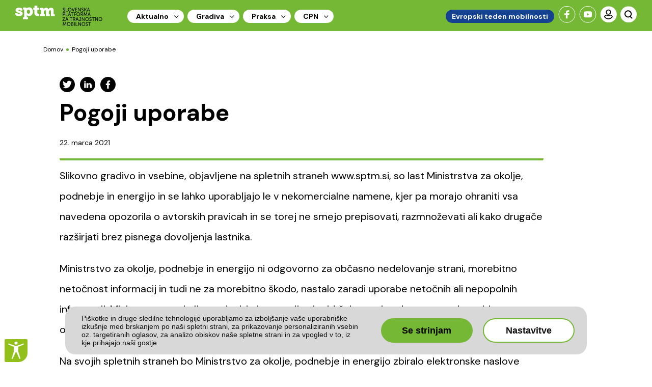

--- FILE ---
content_type: text/html; charset=UTF-8
request_url: https://www.sptm.si/pogoji-uporabe
body_size: 5778
content:
<!DOCTYPE html>
<html class="no-js" lang="sl">

<head prefix="og: http://ogp.me/ns#">
    <meta charset="utf-8">
    <meta http-equiv="X-UA-Compatible" content="IE=edge">
    <meta name="viewport" content="width=device-width, initial-scale=1, shrink-to-fit=no">
    <meta name="dcterms.rights" content="All rights reserved © sptm">
    <meta name="dcterms.dateCopyrighted" content="2021">
    
    <link rel="icon" href="/application/themes/mzi/images/icn/favicon.ico?v=1.1">
    <link rel="icon" href="/application/themes/mzi/images/icn/apple-touch-icon.png?v=1.1">
    <link rel="sitemap" type="application/xml" title="Sitemap" href="/sitemap.xml">
    <link rel="preconnect" href="https://fonts.gstatic.com">
    
<title>Pogoji uporabe</title>

<meta http-equiv="content-type" content="text/html; charset=UTF-8"/>
<meta name="generator" content="concrete5 - 8.5.4"/>
<link rel="canonical" href="https://www.sptm.si/pogoji-uporabe?q=%2Fpogoji-uporabe">
<script type="text/javascript">
    var CCM_DISPATCHER_FILENAME = "/index.php";
    var CCM_CID = 427;
    var CCM_EDIT_MODE = false;
    var CCM_ARRANGE_MODE = false;
    var CCM_IMAGE_PATH = "/concrete/images";
    var CCM_TOOLS_PATH = "/index.php/tools/required";
    var CCM_APPLICATION_URL = "https://www.sptm.si";
    var CCM_REL = "";
    var CCM_ACTIVE_LOCALE = "sl_SI";
</script>

<meta property="og:title" content="Pogoji uporabe">
<meta property="og:description" content="">
<meta property="og:type" content="website">
<meta property="og:url" content="https://www.sptm.si/pogoji-uporabe">
<meta property="og:site_name" content="Slovenska platforma za trajnostno mobilnost">
<meta name="twitter:card" content="summary">
<meta name="twitter:title" content="Pogoji uporabe">
<meta name="twitter:description" content="">
<meta property="og:locale" content="sl_SI">
<meta property="og:updated_time" content="2023-03-20T09:39:45+01:00">
<link href="/concrete/css/font-awesome.css?ccm_nocache=d846f33d9148b37e63b22ff9a7339155be77a7f9" rel="stylesheet" type="text/css" media="all">
<script type="text/javascript" src="/concrete/js/jquery.js?ccm_nocache=d846f33d9148b37e63b22ff9a7339155be77a7f9"></script>
<link href="/application/files/cache/css/a43ea673bcd21fb2dc11b295620d932791fb6650.css?ccm_nocache=d846f33d9148b37e63b22ff9a7339155be77a7f9" rel="stylesheet" type="text/css" media="all" data-source="/packages/login_block/blocks/login_block/view.css?ccm_nocache=f7ca6a21d278eb5ce64611aadbdb77ef1511d3dd">
<!-- Google Tag Manager -->

<script>(function(w,d,s,l,i){w[l]=w[l]||[];w[l].push({'gtm.start':

new Date().getTime(),event:'gtm.js'});var f=d.getElementsByTagName(s)[0],

j=d.createElement(s),dl=l!='dataLayer'?'&l='+l:'';j.async=true;j.src=

'https://www.googletagmanager.com/gtm.js?id='+i+dl;f.parentNode.insertBefore(j,f);

})(window,document,'script','dataLayer','GTM-WJ8DDDD');</script>

<!-- End Google Tag Manager -->    <link href="https://fonts.googleapis.com/css2?family=DM+Sans:wght@400;500;700&display=swap" rel="stylesheet">
    <link rel="stylesheet" href="/application/themes/mzi/css/swiper-bundle.min.css" />
    <link rel="stylesheet" href="/application/themes/mzi/css/sass/styles.css?v=1768549555" />
    <link rel="stylesheet" href="/application/themes/mzi/css/bike-loader.css" />
    <link rel="stylesheet" href="/application/themes/mzi/css/lightbox.css" />
    <link rel="stylesheet" href="/application/themes/mzi/css/acctoolbat.min.css" />
    <link rel="stylesheet" href="/application/themes/mzi/css/mzi.css?v=1768549555" />
    <link rel="stylesheet" href="/application/themes/mzi/css/jquery-jvectormap-2.0.5.css" />
    <link rel="stylesheet" media="print" href="/application/themes/mzi/css/print.css">
    <link rel="stylesheet" media="print" href="/application/themes/mzi/css/css_fixes.css">
</head>

<body class=" default ">

    <div class="ccm-page ccm-page-id-427 page-type-page page-template-default page page-level- main">
<header class="page_header">
    <div class="container">
        <!-- Main navigation -->
        <div class="menu-container">
            <div id="sticky_trigger"></div>
            <div class="menu">
                <div class="logo">
                                        <a href="https://www.sptm.si/" title="Domov">
                        <img class="black" src="/application/themes/mzi/images/sptm_logo.svg" alt="sptm logo">
                        <img class="white" src="/application/themes/mzi/images/sptm_logo_white.svg" alt="sptm logo">
                        <img class="print" src="/application/themes/mzi/images/sptm_logo_print.jpg" alt="sptm logo">
                    </a>
                                    </div>
                <div class="cst-search">
                                        <a target="_blank" href="https://www.facebook.com/EvropskitedenmobilnostiMZI">
                        <img src="/application/themes/mzi/images/icn/fb.svg" alt="facebook">
                    </a>
                                                            <a target="_blank" href="https://www.youtube.com/channel/UCglgmd5ljQ_R_T16nj5Vvfg">
                        <img src="/application/themes/mzi/images/icn/yt.svg" alt="youtube">
                    </a>
                                        <a href="#" id="user-popup-link">
                        <img src="/application/themes/mzi/images/icn/user.svg" alt="user">
                    </a>
                    <a href="#" id="search-popup-link">
                        <img src="/application/themes/mzi/images/icn/search.svg">
                    </a>
                                    </div>
                
                

    <ul class="top"><li class=" menu-dropdown-icon "><a href="https://www.sptm.si/aktualno" target="_self" class="">Aktualno</a><ul class="normal-sub"><li><a href="https://www.sptm.si/aktualno/novice" target="_self" class="">Novice</a></li><li><a href="https://www.sptm.si/aktualno/dogodki" target="_self" class="">Dogodki</a></li><li><a href="https://www.sptm.si/aktualno/novicniki" target="_self" class="">Novičniki</a></li><li><a href="https://www.sptm.si/aktualno/forum" target="_self" class="">Forum</a></li><li><a href="https://www.sptm.si/o-nas/prilo%C5%BEnosti" target="_self" class="">Priložnosti</a></li><li><a href="https://www.sptm.si/aktualno/o-nas" target="_self" class="">O nas</a></li></ul></li><li class=" menu-dropdown-icon "><a href="https://www.sptm.si/gradiva" target="_self" class="">Gradiva</a><ul class="normal-sub"><li><a href="https://www.sptm.si/gradiva/zakonodaja-predpisi" target="_self" class="">Zakonodaja in predpisi</a></li><li><a href="https://www.sptm.si/gradiva/smernice" target="_self" class="">Smernice</a></li><li><a href="https://www.sptm.si/gradiva/celostne-prometne-strategije" target="_self" class="">Celostne Prometne Strategije</a></li><li><a href="https://www.sptm.si/gradiva/prirocniki" target="_self" class="">Priročniki</a></li><li><a href="https://www.sptm.si/gradiva/izobrazevanja" target="_self" class="">Knjižnica znanja</a></li><li><a href="https://www.sptm.si/gradiva/komunikacijska-gradiva" target="_self" class="">Komunikacijska gradiva</a></li></ul></li><li class=" menu-dropdown-icon "><a href="https://www.sptm.si/praksa" target="_self" class="">Praksa</a><ul class="normal-sub"><li><a href="https://www.sptm.si/praksa/projekti" target="_self" class="">Projekti</a></li><li><a href="https://www.sptm.si/praksa/dobre_prakse" target="_self" class="">Dobre prakse</a></li><li><a href="https://www.sptm.si/praksa/mobilnostni-nacrti" target="_self" class="">Mobilnostni načrti</a></li><li><a href="https://www.sptm.si/praksa/kolesarjenje" target="_self" class="">Kolesarjenje</a></li><li><a href="https://www.sptm.si/praksa/hoja" target="_self" class="">Hoja</a></li><li><a href="https://www.sptm.si/praksa/jpp" target="_self" class="">Javni potni&scaron;ki promet</a></li><li><a href="https://www.sptm.si/praksa/rcm" target="_self" class="">Regijski centri mobilnosti</a></li><li><a href="https://www.sptm.si/praksa/ocps-kazalniki" target="_self" class="">OCPS kazalniki</a></li><li><a href="https://www.sptm.si/praksa/presoja-cps" target="_self" class="">Presoja CPS</a></li></ul></li><li class=" menu-dropdown-icon "><a href="https://www.sptm.si/cpn" target="_self" class="">CPN</a><ul class="normal-sub"><li><a href="https://www.sptm.si/cpn/splosno-o-cpn" target="_self" class="">Splo&scaron;no o celostnem prometnem načrtovanju</a></li><li><a href="https://www.sptm.si/cpn/kazalniki" target="_self" class="">Kazalniki</a></li><li><a href="https://www.sptm.si/cpn/presoja" target="_self" class="">Presoja</a></li><li><a href="https://www.sptm.si/cpn/dcps" target="_self" class="">Državna celostna prometna strategija</a></li><li><a href="https://www.sptm.si/cpn/rcps" target="_self" class="">Regionalna celostna prometna strategija</a></li><li><a href="https://www.sptm.si/cpn/ocps" target="_self" class="">Občinska celostna prometna strategija</a></li><li><a href="https://www.sptm.si/cpn/numl" target="_self" class="">Načrt upravljanja mestne logistike</a></li><li><a href="https://www.sptm.si/cpn/nipp" target="_self" class="">Načrt izvajanja parkirne politike</a></li><li><a href="https://www.sptm.si/gradiva/evidenca-usposobljenih-certifikati" target="_self" class="">Evidenca usposobljenih oseb</a></li></ul></li><li class="to-etm teden-mobilnosti"><a href="https://www.tedenmobilnosti.si/" class="etm-home">Evropski teden mobilnosti</a></li><div class='contact_mobile_nav'>
            <a href='https://www.tedenmobilnosti.si/' class='etm-home-mobile'>Evropski teden mobilnosti</a>
            <h4>KONTAKT</h4>
            <a class='social-link' href='mailto:info@sptm.si'><img src='/application/themes/mzi/images/icn/envelope.svg'>info@sptm.si</a>
            <a class='social-link' style='display:none;' href='tel:0123456'><img src='/application/themes/mzi/images/icn/phone.svg'>01 234 56</a>
            <h4>SLEDITE NAM NA DRUŽBENIH OMREŽJIH</h4>
            <ol>
                <li><a href='#' target='_blank'><img src='/application/themes/mzi/images/icn/fb.svg' alt='facebook'></a></li>
                <li><a href='#' target='_blank'><img src='/application/themes/mzi/images/icn/yt.svg' alt='youtube'></a></li>
                <li><a href='#' target='_blank'><img src='/application/themes/mzi/images/icn/twitter.svg' alt='twitter'></a></li>
            </ol>
        </div></ul>
                </ul>
            </div>
        </div>
    </div>

    <div class="cst-search-popup" id="cst-search-popup">
        <div class="cst-search-close">
            <i class="fa fa-times" aria-hidden="true"></i>
        </div>
        <div class="cst-search-wrap">
            <h2>Iskalnik</h2>
                        <form role="search" class="cst-search-form" action="https://www.sptm.si/search" method="GET">
                <div class="row">
                    <div class="col-10 cst_padding">
                        <label>
                            <span class="sr-only">Iskanje:</span>
                            <input class="cst-search-field" name="query" placeholder="Vnesite iskalni niz" value="" type="text">
                        </label>
                    </div>
                    <div class="col-2 no_padding">
                        <button type="submit" class="cst-search-submit">
                            <img src="/application/themes/mzi/images/icn/search_2.svg">
                        </button>
                    </div>
                </div>
            </form>
            <h6>Najpogosteje iskano</h6>
            <ul>
                                <li><a href="https://www.sptm.si/search?query=mobilnost">mobilnost</a></li>
                                <li><a href="https://www.sptm.si/search?query=za">za</a></li>
                            </ul>
        </div>
    </div>

        <div class="cst-search-popup" id="user-search-popup">
        <div class="cst-search-close">
            <i class="fa fa-times" aria-hidden="true"></i>
        </div>
        <div class="cst-search-wrap">
            <div class="thumbnail">
                <img class="thumbnail" src="/application/themes/mzi/images/icn/user.svg">
            </div>
            <div class="block-wrapper">
            

    
<div class="login_block_container">
	<!--<h4 class="login_block_title">Login:</h4>-->
	<form method="post" action="https://www.sptm.si/login/authenticate/concrete">
	<div class="form-group">
		<div class="row">
			<div class="col-11 cst_padding" style="text-align:center;">
				<label>
					<input class="cst-search-field" type="text" name="uName" placeholder="E-pošta" value="" />
				</label>
			</div>
		</div>		
	</div>
	<div class="form-group">
		<div class="row">
			<div class="col-11 cst_padding" style="text-align:center;">
				<label>
					<input class="cst-search-field" type="password" name="uPassword" placeholder="Geslo" value=""  />
				</label>
			</div>
		</div>		
	</div>
	<div class="form-group">
		<div class="row">
			<div class="col-11 cst_padding" style="text-align:center;">
				<label class="stay_loged_id" for="uMaintailLogin">
					<input id="uMaintailLogin" type="checkbox" name="uMaintainLogin" value="1">
					Ostani prijavljen za dva tedna
				</label>
			</div>
		</div>
	</div>
		<input type="hidden" name="ccm_token" value="1768549556:153a707427b56eb80fe9fae62d2e1e37" />		<div class="form-group">
			<div class="row">
				<div class="col-11 cst_padding" style="text-align:center;">
					<input id="login-button" type="submit" value="Prijava" />
				</div>
			</div>
		</div>
	</form>
	<div class="form-group">
		<div class="row">
			<div class="col-11 cst_padding" style="text-align:center;margin-top:15px;">
				<a class="cta-secondary" href="/login/concrete/forgot_password">Pozabljeno geslo</a>
				<a class="cta-secondary" href="/register">Registracija</a>
			</div>
		</div>
	</div>
</div>

            </div>
        </div>
    </div>
</header>

<main>
<section class="bredcrumbs">
    <div class="container">
        <div class="row">
            <div class="col">
                

    <ul><li><a href="/">Domov</a></li> <li class="active">Pogoji uporabe</li> </ul>
            </div>
        </div>
    </div>
</section>
<section class="post green">
    <div class="container">
        <div class="row">
            <div class=" custom col-12">
                <div class="page-tags">
                    

    

                </div>
                    <h1>
                                                <div class="share_box">
                            <div class="sharebox" data-url="https://www.sptm.si/pogoji-uporabe" data-title="Deli na Twitter Pogoji uporabe"
                                data-services="twitter"></div>
                            <div class="sharebox" data-url="https://www.sptm.si/pogoji-uporabe" data-title="Deli na LinkedIn Pogoji uporabe"
                                data-services="linkedin"></div>
                            <div class="sharebox" data-url="https://www.sptm.si/pogoji-uporabe" data-title="Deli na Facebook Pogoji uporabe"
                                data-services="facebook"></div>
                        </div>
                                                Pogoji uporabe                                                <p class="date_distance">22. marca 2021</p>
                                                <div class="subtile-desc" style="margin:0px;">
                            
                        </div>
                    </h1>
                <div id="main-content">
                    

    <p>Slikovno gradivo in vsebine, objavljene na spletnih straneh www.sptm.si, so last Ministrstva za okolje, podnebje in energijo in se lahko uporabljajo le v nekomercialne namene, kjer pa morajo ohraniti vsa navedena opozorila o avtorskih pravicah in se torej ne smejo prepisovati, razmnoževati ali kako drugače raz&scaron;irjati brez pisnega dovoljenja lastnika.&nbsp;</p>

<p>Ministrstvo za okolje, podnebje in energijo&nbsp;ni odgovorno za občasno nedelovanje strani, morebitno netočnost informacij in tudi ne za morebitno &scaron;kodo, nastalo zaradi uporabe netočnih ali nepopolnih informacij. Ministrstvo za okolje, podnebje in energijo si pridržuje pravico do sprememb vsebin, objavljenih na svojih spletnih straneh.&nbsp;</p>

<p>Na svojih spletnih straneh bo Ministrstvo za okolje, podnebje in energijo&nbsp;zbiralo elektronske naslove obiskovalcev za namene po&scaron;iljanja enovic. Pri tem se zavezuje, da bo varovala vse osebne podatke v skladu z Zakonom o varstvu osebnih podatkov in jih bo uporabljala le za interno uporabo in jih ne bo posredovala drugim fizičnim in pravnim osebam.</p>

<p>Da bi preprečili nepoobla&scaron;čen dostop do teh podatkov in zagotovili njihovo ustrezno uporabo, bo Ministrstvo za okolje, podnebje in energijo&nbsp;uporabljalo ustrezne tehnične in organizacijske postopke za zavarovanje zbranih podatkov.</p>

                </div>
            </div>
        </div>
    </div>
</section>
	<div class="blue_bars">
		<img src="/application/themes/mzi/images/station.svg">
	</div>
</main>

<footer class="page_footer">
	<div class="custom_container">
		<div class="row">
			<div class="col-12 col-md-4">
				<div class="footer_content footer_content_1">
					

    <h4>SPTM podpirajo</h4>

<p><picture><!--[if IE 9]><video style='display: none;'><![endif]--><source srcset="https://www.sptm.si/application/files/2716/1295/8084/img_care4climate.png" media="(min-width: 900px)"><source srcset="https://www.sptm.si/application/files/2716/1295/8084/img_care4climate.png" media="(min-width: 768px)"><source srcset="https://www.sptm.si/application/files/2716/1295/8084/img_care4climate.png"><!--[if IE 9]></video><![endif]--><img src="https://www.sptm.si/application/files/2716/1295/8084/img_care4climate.png" alt="img_care4climate.png" class="img-fluid"></picture><br />
<picture><!--[if IE 9]><video style='display: none;'><![endif]--><source srcset="/application/files/thumbnails/large/6416/7869/6787/Logo_MOPE_slo_page.jpg" media="(min-width: 900px)"><source srcset="/application/files/thumbnails/medium/6416/7869/6787/Logo_MOPE_slo_page.jpg" media="(min-width: 768px)"><source srcset="/application/files/thumbnails/small/6416/7869/6787/Logo_MOPE_slo_page.jpg"><!--[if IE 9]></video><![endif]--><img src="/application/files/thumbnails/small/6416/7869/6787/Logo_MOPE_slo_page.jpg" alt="Logo_MOPE_slo_page.jpeg" border="0" class="img-fluid" height="114" hspace="0" style="width:334px;height:114px;margin-top:0px;margin-bottom:0px;margin-left:0px;margin-right:0px;border:0px solid black;" vspace="0" width="334"></picture></p>

<p>&nbsp;</p>

<p>&nbsp;</p>

<p>Projekt LIFE IP CARE4CLIMATE (LIFE17 IPC/SI/000007) je integralni projekt, sofinanciran s sredstvi evropskega programa LIFE, sredstvi Sklada za podnebne spremembe in sredstvi partnerjev projekta.</p>

<p>&nbsp;</p>

<p>&nbsp;</p>

<p>Za izražena mnenja in informacije na spletni strani odgovarja samo avtor (ali avtorji) in se zato ne morejo &scaron;teti za uradno stali&scaron;če Evropske komisije.</p>

				</div>
			</div>
			<div class="col-12 col-md-8 green">
				<div class="row">
					<div class="col-12 col-md-7">
						<div class="footer_content footer_content_2">
							

    <h4>Kontakt</h4>

<p>Ministrstvo za okolje, podnebje in energijo<br />
Direktorat za prometno politiko</p>

<p>Langusova 4,<br />
1000 Ljubljana,<br />
Slovenija</p>

<p><a href="mailto:sptm.mope@gov.si" title="mailto:sptm.mope@gov.si">sptm.mope@gov.si</a></p>

<p>&nbsp;</p>

<p><a class="cta" href="https://www.sptm.si/aktualno/o-nas/kontakt">Vsi kontakti</a></p>

                           
						</div>
					</div>
					<div class="col-12 col-md-5 violet">
						<div class="footer_content">
							<h4>Spremljajte nas</h4>
							<div class="social_icons">
															<a href="https://www.facebook.com/EvropskitedenmobilnostiMZI" target="_blank"><img src="/application/themes/mzi/images/icn/fb_2.svg" alt="fb"></a>
																								<a href="https://www.youtube.com/channel/UCglgmd5ljQ_R_T16nj5Vvfg" target="_blank"><img src="/application/themes/mzi/images/icn/yt_2.svg" alt="yt"></a>
															</div>
						</div>
					</div>
				</div>
			</div>
		</div>
	</div>
</footer>

<section class="copyright">
	<div class="custom_container">
		

    <p>@2020 SPTM</p>

<ul>
	<li><a href="https://www.sptm.si/pogoji-uporabe">Pogoji uporabe</a></li>
	<li><a href="https://www.sptm.si/politika-zasebnosti">Politika zasebnosti</a></li>
	<li><a href="#" id="changePreferences">Spremeni nastavitve pi&scaron;kotkov</a></li>
</ul>

			</div>
</section>

</div>
<div id="myModal" class="modal">
	<div class="modal-content">
		<span class="close">&times;</span>
		<p class="content"></p>
		<span class="ok cta-primary">V redu</span>
	</div>
</div>
<div id="page-overlay">
</div>
<div id="page-loader">
	
	<div id="loader-inner">
		<img alt="Loader" title="Loader" src="/application/themes/mzi/images/loading.svg" />
			</div>	
</div>
<noscript>ePrivacy and GPDR Cookie Consent by <a href="https://www.CookieConsent.com/" rel="nofollow noopener">Cookie
        Consent</a></noscript>
<!-- End Cookie Consent by https://www.CookieConsent.com -->
<!-- Google Tag Manager (noscript) -->

<noscript><iframe src="https://www.googletagmanager.com/ns.html?id=GTM-WJ8DDDD"

height="0" width="0" style="display:none;visibility:hidden"></iframe></noscript>

<!-- End Google Tag Manager (noscript) --><script src="/application/themes/mzi/js/cookie-consent.js"></script>
<script src="/application/themes/mzi/js/jquery.validate.min.js"></script>
<script src="/application/themes/mzi/js/acctoolbar.min.js"></script>
    <script src="/application/themes/mzi/js/lightbox.js"></script>
    <script src="/application/themes/mzi/js/scripts.min.js"></script>
    <script src="/application/themes/mzi/js/mzi.script.js?v=1.13"></script>
</body>

</html>

--- FILE ---
content_type: text/css
request_url: https://www.sptm.si/application/themes/mzi/css/acctoolbat.min.css
body_size: 2243
content:
#mic-init-access-tool button {
    border: none;
    outline: 0;
    -webkit-box-shadow: none;
    box-shadow: none;
    background: 0 0;
    border-radius: 0;
    color: #ffffff;
}

#mic-init-access-tool img {
    display: inline-block!important
}

#mic-init-access-tool a {
    outline: 0;
    display: inline-block;
    color: #ffffff;
    width: 100%;
    line-height: 1
}

#mic-init-access-tool a:focus,
#mic-init-access-tool a:hover {
    color: #8BBE26;
    border-color: #8BBE26;
    background-color: #ffc
}

#mic-init-access-tool a:focus span,
#mic-init-access-tool a:hover span {
    color: #8BBE26
}

#mic-init-access-tool .atb-hide-if-empty {
    display: none!important
}

#mic-init-access-tool span.mic-toolbox-images-titles {
    display: none!important
}

#mic-init-access-tool * {
    font-size: 14px!important;
    font-family: Arial, Helvetica, sans-serif!important;
    text-decoration: none!important;
    -webkit-user-select: none!important;
    -moz-user-select: none!important;
    -ms-user-select: none!important;
    user-select: none!important;
    line-height: 1!important;
    -webkit-transition: none!important;
    transition: none!important
}

#mic-init-access-tool .mic-access-tool-general-button {
    position: fixed!important;
    z-index: 99999!important;
    display: block;
    bottom: 7px;
    left: 7px;
    background-color:#92c01a;
    cursor: pointer;
    border: solid 2px #fff;
    border-radius: 4px 4px 20px 4px;
    color: #fff;
    padding: 0
}
#mic-init-access-tool .mic-access-tool-general-button>span{
    margin:3px;
    font-size:11px;
    line-height: 1;
    font-weight: 700;
}
#mic-init-access-tool .mic-access-tool-general-button {
    padding:5px
}
#mic-init-access-tool .mic-access-tool-general-button span {
    display:none;
}
#mic-init-access-tool .mic-access-tool-general-button>div {
    font-size: 0!important;
    position: relative;
    text-align: center;
    padding: 4px 6px!important;
    /*width: 100%;
    height:55px;*/
    background:url(../images/accesibility-icon.png) center center no-repeat;
    background-size:cover;
    height:35px;
    width:35px;
}

#mic-init-access-tool .mic-access-tool-general-button>div span {
    display: block;
    margin-bottom: 4px;
    line-height: 1;
    font-weight: 700;
    font-size: 11px!important;
    font-family: Arial, Helvetica, sans-serif!important
}

#mic-init-access-tool .mic-access-tool-general-button>div img {
    display: inline-block;
    max-width: 32px
}

#mic-init-access-tool .mic-access-tool-general-button.mic-access-tool-general-button-right {
    left: auto;
    right: 7px;
    border-radius: 4px 4px 4px 20px
}

#mic-init-access-tool .mic-access-tool-general-button:focus,
#mic-init-access-tool .mic-access-tool-general-button:hover {
    /*border-color: #888888;*/
    background-color:#679500;
}

#mic-init-access-tool .mic-access-tool-box {
    color: #ffffff;
    overflow-y: auto;
    -webkit-box-shadow: 1px 0 4px 0 #777;
    box-shadow: 1px 0 4px 0 #777;
    position: fixed;
    height: 100vh;
    width: 320px;
    top: 0;
    left: 0;
    background-color: #92c01a;
    z-index: 9999999;
    visibility: hidden;
    opacity: 0;
    -webkit-transition: opacity .4s!important;
    transition: opacity .4s!important
}

#mic-init-access-tool .mic-access-tool-box>div:not(.mic-access-tool-box-header):not(.mic-toolbox-all-credits) {
    position: relative;
    /*background-color: #b5e33d;*/
    background-color:#e2f0d9;
    max-width: 96%;
    margin: 0 auto 5px;
    text-align: center
}

#mic-init-access-tool .mic-access-tool-box>div:not(.mic-access-tool-box-header):not(.mic-toolbox-all-credits) .mic-subtitle-span {
    font-size: 20px!important;
    display: block;
    padding: 12px 0;
    text-align: center;
    color: #8BBE26;
    font-variant: small-caps
}

#mic-init-access-tool .mic-access-tool-box.opened-mic-access-tool {
    visibility: visible;
    opacity: 1
}

#mic-init-access-tool .mic-access-tool-box.mic-access-tool-box-right {
    left: auto;
    right: 0
}

#mic-init-access-tool .mic-access-tool-box .mic-access-tool-box-header {
    position: relative;
    text-align: left;
    text-transform: uppercase;
    line-height: 1.2;
    font-size: 14px!important;
    font-weight: 700;
    padding: 10px;
    color: #fff
}

#mic-init-access-tool .mic-access-tool-box .mic-access-tool-box-header button {
    position: absolute;
    display: inline-block;
    cursor: pointer;
    color: #fff;
    font-weight: 700;
    line-height: 1.1;
    font-size: 18px!important;
    right: 0;
    top: 0;
    padding: 8px 5px 8px
}

#mic-init-access-tool .mic-access-tool-box .mic-access-tool-box-header button * {
    font-size: 18px!important;
    color:#ffffff;
}


#mic-init-access-tool .mic-access-tool-box .mic-access-tool-box-header button:hover {
    color: #000000;
    /*background-color: #ffc*/
}

#mic-init-access-tool .mic-access-tool-box .mic-access-tool-box-header button:focus span,
#mic-init-access-tool .mic-access-tool-box .mic-access-tool-box-header button:hover span {
    color: #8BBE26
}

#mic-init-access-tool .mic-access-tool-box .link-access-page {
    /*background-color: #888888;*/
    position: relative;
    height: auto;
    text-align: center;
    max-width: 96%;
    margin-top: 10px!important;
    margin-bottom: 20px!important;
}

#mic-init-access-tool .mic-access-tool-box .link-access-page #mic-toolbox-link-contact{
    display:none;
}

#mic-init-access-tool .mic-access-tool-box .link-access-page a {
    color:#333;
}

#mic-init-access-tool .mic-access-tool-box .link-access-page a {
    padding: 10px 0;
    border-bottom: 1px solid #777
}

#mic-init-access-tool .mic-access-tool-box .link-access-page * {
    font-size: 18px!important
}

#mic-init-access-tool .mic-access-tool-box .link-access-page #mic-toolbox-disable-buttons-reset-all {
    text-align: center;
    font-weight: 700
}

#mic-init-access-tool .mic-access-tool-box .link-access-page button,
#mic-init-access-tool .mic-access-tool-box .mic-disable-buttons button {
    position: relative;
    padding: 12px 5px;
    border-bottom: 1px solid #777;
    display: block;
    width: 100%;
    font-size: 18px!important
}

#mic-init-access-tool .mic-access-tool-box .link-access-page button img,
#mic-init-access-tool .mic-access-tool-box .link-access-page button span,
#mic-init-access-tool .mic-access-tool-box .mic-disable-buttons button img,
#mic-init-access-tool .mic-access-tool-box .mic-disable-buttons button span {
    display: inline-block;
    vertical-align: middle;
    font-size: 18px!important;
    color: #333
}

#mic-init-access-tool .mic-access-tool-box .link-access-page button:focus,
#mic-init-access-tool .mic-access-tool-box .link-access-page button:hover,
#mic-init-access-tool .mic-access-tool-box .mic-disable-buttons button:focus,
#mic-init-access-tool .mic-access-tool-box .mic-disable-buttons button:hover {
    color: #8BBE26;
    border-color: #8BBE26;
    background-color: #ffc!important;
    cursor: pointer
}

#mic-init-access-tool .mic-access-tool-box .link-access-page button:focus span,
#mic-init-access-tool .mic-access-tool-box .link-access-page button:hover span,
#mic-init-access-tool .mic-access-tool-box .mic-disable-buttons button:focus span,
#mic-init-access-tool .mic-access-tool-box .mic-disable-buttons button:hover span {
    color: #8BBE26
}

#mic-init-access-tool .mic-access-tool-box .link-access-page button.vi-enabled,
#mic-init-access-tool .mic-access-tool-box .mic-disable-buttons button.vi-enabled {
    border: dashed 1px #8BBE26;
    background-color: #fffff3
}

#mic-init-access-tool .mic-access-tool-box .link-access-page button.vi-enabled span,
#mic-init-access-tool .mic-access-tool-box .mic-disable-buttons button.vi-enabled span {
    color: #8BBE26!important;
    font-weight: 700
}

#mic-init-access-tool .mic-access-tool-box .link-access-page button.vi-enabled::before,
#mic-init-access-tool .mic-access-tool-box .mic-disable-buttons button.vi-enabled::before {
    content: "\\2713";
    position: absolute;
    top: 2px;
    right: 2px;
    color: #00e800;
    font-weight: 700!important;
    line-height: 1!important;
    font-size: 14px!important
}

#mic-init-access-tool .mic-access-tool-box .mic-buttons-block {
    padding-bottom: 10px
}

#mic-init-access-tool .mic-access-tool-box .mic-buttons-block.mic-contrast-block button span,
#mic-init-access-tool .mic-access-tool-box .mic-buttons-block.mic-fonts-block button span {
    display: block;
    position: absolute;
    color: #333;
    width: 100%;
    right: 0
}

#mic-init-access-tool .mic-access-tool-box .mic-buttons-block.mic-contrast-block button span:nth-child(1),
#mic-init-access-tool .mic-access-tool-box .mic-buttons-block.mic-fonts-block button span:nth-child(1) {
    top: 14px
}

#mic-init-access-tool .mic-access-tool-box .mic-buttons-block.mic-contrast-block button span:nth-child(2),
#mic-init-access-tool .mic-access-tool-box .mic-buttons-block.mic-fonts-block button span:nth-child(2) {
    bottom: 8px
}

#mic-init-access-tool .mic-access-tool-box .mic-buttons-block.mic-contrast-block button span:nth-child(3),
#mic-init-access-tool .mic-access-tool-box .mic-buttons-block.mic-fonts-block button span:nth-child(3) {
    top: 2px!important;
    right: 2px!important;
    color: #00e800!important;
    display: inline-block!important;
    width: auto!important;
    font-size: 12px!important;
    direction: ltr!important;
    line-height: 1!important;
    font-family: monospace!important
}

#mic-init-access-tool .mic-access-tool-box .mic-buttons-block.mic-contrast-block button.vi-font-enabled,
#mic-init-access-tool .mic-access-tool-box .mic-buttons-block.mic-fonts-block button.vi-font-enabled {
    border: dashed 1px #8BBE26;
    background-color: #fffff3
}

#mic-init-access-tool .mic-access-tool-box .mic-buttons-block.mic-contrast-block button.vi-font-enabled span,
#mic-init-access-tool .mic-access-tool-box .mic-buttons-block.mic-fonts-block button.vi-font-enabled span {
    color: #8BBE26
}

#mic-init-access-tool .mic-access-tool-box .mic-buttons-block.mic-cursors-block button span:last-child {
    margin-top: 5px
}

#mic-init-access-tool .mic-access-tool-box .mic-buttons-block button {
    cursor: pointer;
    display: inline-block;
    padding: 0 5px;
    position: relative;
    text-align: center;
    width: 30%;
    height: 80px;
    /*border: solid 1px silver;*/
    vertical-align: middle;
    line-height: 1;
    font-weight: 700;
    font-size: 16px!important;
    border-radius: 3px
}

#mic-init-access-tool .mic-access-tool-box .mic-buttons-block button span {
    display: block;
    font-size: 16px!important;
    color: #333;
    line-height: .9!important
}

#mic-init-access-tool .mic-access-tool-box .mic-buttons-block button:focus,
#mic-init-access-tool .mic-access-tool-box .mic-buttons-block button:hover {
    color: #8BBE26;
    border-color: #8BBE26;
    background-color: #ffc!important
}

#mic-init-access-tool .mic-access-tool-box .mic-buttons-block button:focus span,
#mic-init-access-tool .mic-access-tool-box .mic-buttons-block button:hover span {
    color: #8BBE26
}

#mic-init-access-tool .mic-access-tool-box .mic-buttons-block button.vi-enabled {
    border: dashed 1px #8BBE26;
    background-color: #fffff3
}

#mic-init-access-tool .mic-access-tool-box .mic-buttons-block button.vi-enabled span {
    color: #8BBE26!important
}

#mic-init-access-tool .mic-access-tool-box .mic-buttons-block button.vi-enabled::before {
    content: "\\2713";
    direction: ltr!important;
    position: absolute;
    top: 2px;
    right: 2px;
    color: #00e800;
    font-weight: 700;
    font-size: 12px!important
}

#mic-init-access-tool .mic-access-tool-box .mic-toolbox-all-credits {
    position: relative!important;
    padding: 0 5px!important;
    background-color: #033!important;
    text-align: center!important;
    display:none;
}

#mic-init-access-tool .mic-access-tool-box .mic-toolbox-all-credits a,
#mic-init-access-tool .mic-access-tool-box .mic-toolbox-all-credits span {
    display: inline-block!important;
    vertical-align: middle!important;
    color: #fff!important;
    width: auto!important;
    font-family: monospace!important;
    font-weight: 700!important;
    font-size: 15px!important
}

#mic-init-access-tool .mic-access-tool-box .mic-toolbox-all-credits a {
    text-decoration: underline!important
}

#mic-init-access-tool .mic-access-tool-box .mic-toolbox-all-credits a:focus,
#mic-init-access-tool .mic-access-tool-box .mic-toolbox-all-credits a:hover {
    background-color: transparent!important
}

@media screen and (max-width:47em) {
    #mic-init-access-tool .mic-access-tool-general-button>div span {
        display: none
    }
    #mic-init-access-tool .mic-disable-buttons {
        display: none
    }
    #mic-init-access-tool .mic-access-tool-box {
        width: 100%
    }
    #mic-init-access-tool .mic-cursors-block {
        display: none
    }
}

body.mic-toolbox-zoom-up>:not(#mic-init-access-tool) {
    zoom: 1.4!important;
    -moz-transform: scale(1.4)!important;
    -moz-transform-origin: 40% 0!important
}

body.mic-toolbox-contrast-monochrome>:not(#mic-init-access-tool) {
    -webkit-filter: grayscale(1)!important;
    filter: grayscale(1)!important
}

body.mic-toolbox-contrast-soft,
body.mic-toolbox-contrast-soft>:not(#mic-init-access-tool),
body.mic-toolbox-contrast-soft>:not(#mic-init-access-tool):not(img) {
    color: #000!important;
    background: 0 0!important
}

body.mic-toolbox-contrast-hard>:not(#mic-init-access-tool) {
    background-color: #fff!important;
    color: #000!important;
    -webkit-filter: invert(100%)!important;
    filter: invert(100%)!important
}

body.mic-toolbox-disable-buttons-animations * {
    -webkit-transition-property: none!important;
    transition-property: none!important;
    -webkit-animation: none!important;
    animation: none!important;
    -webkit-animation-name: none!important;
    animation-name: none!important
}

body.mic-toolbox-disable-buttons-keyboard>:not(#mic-init-access-tool) a:focus,
body.mic-toolbox-disable-buttons-keyboard>:not(#mic-init-access-tool) button:focus,
body.mic-toolbox-disable-buttons-keyboard>:not(#mic-init-access-tool) h1:focus,
body.mic-toolbox-disable-buttons-keyboard>:not(#mic-init-access-tool) h2:focus,
body.mic-toolbox-disable-buttons-keyboard>:not(#mic-init-access-tool) h3:focus,
body.mic-toolbox-disable-buttons-keyboard>:not(#mic-init-access-tool) h4:focus,
body.mic-toolbox-disable-buttons-keyboard>:not(#mic-init-access-tool) h5:focus,
body.mic-toolbox-disable-buttons-keyboard>:not(#mic-init-access-tool) h6:focus,
body.mic-toolbox-disable-buttons-keyboard>:not(#mic-init-access-tool) input:focus,
body.mic-toolbox-disable-buttons-keyboard>:not(#mic-init-access-tool) li:focus,
body.mic-toolbox-disable-buttons-keyboard>:not(#mic-init-access-tool) p:focus,
body.mic-toolbox-disable-buttons-keyboard>:not(#mic-init-access-tool) select:focus,
body.mic-toolbox-disable-buttons-keyboard>:not(#mic-init-access-tool) textarea:focus {
    outline: 0!important;
    background: #ff0!important;
    color: #000!important;
    -webkit-box-shadow: none!important;
    box-shadow: none!important;
    text-shadow: none!important
}

body.mic-toolbox-fonts-simple:not(i):not(.fa) {
    font-family: Arial, Helvetica, sans-serif!important
}

body.mic-toolbox-fonts-simple {
    font-family: Arial, Helvetica, sans-serif!important
}

body.mic-toolbox-content-links a {
    text-decoration: underline!important
}

body.mic-toolbox-content-headers h1,
body.mic-toolbox-content-headers h2,
body.mic-toolbox-content-headers h3,
body.mic-toolbox-content-headers h4,
body.mic-toolbox-content-headers h5,
body.mic-toolbox-content-headers h6 {
    text-decoration: underline!important
}

#reload-icon {
    height:15px;
    width:15px;
    display:block;
    background:url(../images/reload.png) center center no-repeat;
}

@media only screen 
and (max-width : 768px) {
    /*#mic-init-access-tool .mic-access-tool-general-button {
        display:none!important;
        width:35px!important;
        height:35px!important;
    }*/
}

@media only screen 
and (max-width : 480px) {
    #mic-init-access-tool .mic-access-tool-general-button > div {
        height:40px;
        width:40px;
    }
    #mic-init-access-tool .mic-access-tool-general-button > span {
        display:none;
    }
}

--- FILE ---
content_type: image/svg+xml
request_url: https://www.sptm.si/application/themes/mzi/images/station.svg
body_size: 332
content:
<svg width="91" height="31" viewBox="0 0 91 31" fill="none" xmlns="http://www.w3.org/2000/svg">
<path fill-rule="evenodd" clip-rule="evenodd" d="M25 18V24.4988H26.2432V31H27.4126V24.4988H39.6233V31H40.7926V24.4988H42V18H25Z" fill="#0092DE"/>
<path fill-rule="evenodd" clip-rule="evenodd" d="M3.45434 0L0 7.79197H17.4479V31H19.6299V7.79197H48.6095V31H50.7915V7.79197H79.7699V31H81.9519V7.79197H91V0H3.45434Z" fill="#0092DE"/>
</svg>


--- FILE ---
content_type: image/svg+xml
request_url: https://www.sptm.si/application/themes/mzi/images/icn/search_2.svg
body_size: 728
content:
<svg width="40" height="40" viewBox="0 0 40 40" fill="none" xmlns="http://www.w3.org/2000/svg">
<rect x="1" y="1" width="38" height="38" rx="19" fill="white" stroke="black" stroke-width="2"/>
<path fill-rule="evenodd" clip-rule="evenodd" d="M13.4 18.5949C13.4 15.1897 16.1692 12.4 19.5949 12.4C23.0205 12.4 25.7692 15.1897 25.7692 18.5949C25.7692 22 23 24.7897 19.5949 24.7897C16.1898 24.7897 13.4 22.0205 13.4 18.5949ZM29.6256 27.9487L25.9949 24.3179C27.3487 22.8 28.1897 20.7897 28.1897 18.5949C28.1897 13.8564 24.3333 10 19.5949 10C14.8564 10 11 13.8564 11 18.5949C11 23.3333 14.8564 27.1897 19.5949 27.1897C21.2769 27.1897 22.8359 26.6974 24.1487 25.8769L27.9231 29.6513C28.1487 29.8769 28.4564 30 28.7641 30C29.0718 30 29.3795 29.8769 29.6051 29.6513C30.0974 29.1795 30.0974 28.4205 29.6256 27.9487Z" fill="black"/>
</svg>


--- FILE ---
content_type: image/svg+xml
request_url: https://www.sptm.si/application/themes/mzi/images/icn/arrow_white.svg
body_size: 719
content:
<svg width="29" height="24" viewBox="0 0 29 24" fill="none" xmlns="http://www.w3.org/2000/svg">
<mask id="mask0" mask-type="alpha" maskUnits="userSpaceOnUse" x="0" y="-2" width="29" height="29">
<rect y="-2" width="29" height="29" fill="#C4C4C4"/>
</mask>
<g mask="url(#mask0)">
<path fill-rule="evenodd" clip-rule="evenodd" d="M17.1781 2.23171C17.9871 1.42276 19.2986 1.42276 20.1076 2.23171L28.3933 10.5174C28.8638 10.9879 29.0606 11.6283 28.9839 12.2411C29.0606 12.8538 28.8638 13.4943 28.3933 13.9647L20.1076 22.2504C19.2986 23.0594 17.9871 23.0594 17.1781 22.2504C16.3692 21.4415 16.3692 20.1299 17.1781 19.321L22.4456 14.0536H2.07143C0.92741 14.0536 0 13.1262 0 11.9821C0 10.8381 0.92741 9.91071 2.07143 9.91071H21.9277L17.1781 5.16115C16.3692 4.35221 16.3692 3.04065 17.1781 2.23171Z" fill="white"/>
</g>
</svg>


--- FILE ---
content_type: image/svg+xml
request_url: https://www.sptm.si/application/themes/mzi/images/icn/yt.svg
body_size: 803
content:
<svg width="34" height="34" viewBox="0 0 34 34" fill="none"
                xmlns="http://www.w3.org/2000/svg">
                <rect x="1" y="1" width="32" height="32" rx="16" stroke="white" />
                <path fill-rule="evenodd" clip-rule="evenodd"
                    d="M16.995 11C16.995 11 11.9944 11 10.7393 11.3495C10.0673 11.5508 9.51391 12.1438 9.32614 12.8746C9.00001 14.2197 9 17.0053 9 17.0053C9 17.0053 9.00001 19.8015 9.32614 21.1254C9.51391 21.8562 10.0574 22.4386 10.7393 22.6399C12.0043 23 16.995 23 16.995 23C16.995 23 22.0056 23 23.2607 22.6505C23.9426 22.4492 24.486 21.8774 24.6639 21.136C24.9999 19.8015 24.9999 17.0159 24.9999 17.0159C24.9999 17.0159 25.0098 14.2197 24.6639 12.8746C24.486 12.1438 23.9426 11.5614 23.2607 11.3707C22.0056 11 16.995 11 16.995 11ZM15.4039 14.4316L19.5646 17.0053L15.4039 19.5684V14.4316Z"
                    fill="white" />
            </svg>

--- FILE ---
content_type: image/svg+xml
request_url: https://www.sptm.si/application/themes/mzi/images//people.svg
body_size: 4772
content:
<svg width="55" height="26" viewBox="0 0 55 26" fill="none" xmlns="http://www.w3.org/2000/svg">
<path fill-rule="evenodd" clip-rule="evenodd" d="M42.4977 7.02539C43.8763 7.02539 45 5.90752 45 4.52462C44.9992 3.14635 43.8763 2.02385 42.4985 2.02539C41.1175 2.02539 40 3.14635 40 4.52462C40 5.90752 41.1183 7.02539 42.4977 7.02539Z" fill="#008ED4"/>
<path fill-rule="evenodd" clip-rule="evenodd" d="M48.9542 12.8219L47.3246 6.14792C47.1275 5.34784 46.3623 4.86596 45.615 5.07366C45.2138 5.18416 44.9073 5.47246 44.7296 5.83137L40.9333 9.64318C40.5561 10.0195 40.5391 10.6559 40.8953 11.0564C41.0792 11.2641 41.3298 11.368 41.5758 11.368C41.8055 11.368 42.0383 11.2832 42.2153 11.0955L44.9616 8.35291L45.9293 12.3109L40.6601 15.0011C40.127 15.2687 39.881 15.9184 40.0556 16.5024C40.0603 16.5249 40.0603 16.544 40.0626 16.5672L41.6682 23.321C41.7349 23.5918 41.8808 23.8153 42.0717 23.9798C42.8632 24.1302 43.6525 23.9408 43.8185 22.9214C43.9295 22.2384 43.737 21.5438 43.5384 20.8593L43.5128 20.9448L42.5327 16.8157C42.5327 16.8157 45.9285 15.365 46.5284 15.1357C47.0716 14.9264 47.9935 14.6198 48.5158 14.3307C48.9045 13.9676 49.0939 13.3918 48.9542 12.8219Z" fill="#008ED4"/>
<path fill-rule="evenodd" clip-rule="evenodd" d="M36.3846 9.64041C35.9862 9.36863 35.88 8.81819 36.1479 8.4155C36.4203 8.01204 36.9652 7.90257 37.3667 8.17664L41.6149 10.4121C42.0156 10.6839 42.1196 11.2328 41.851 11.6362C41.5831 12.0405 41.0359 12.1461 40.6375 11.8759L36.3846 9.64041Z" fill="#008ED4"/>
<path fill-rule="evenodd" clip-rule="evenodd" d="M48.3848 8.63911C47.9857 8.36813 47.8802 7.81851 48.148 7.41586C48.4205 7.01091 48.9645 6.90298 49.3667 7.17703L53.6146 9.41226C54.0153 9.68401 54.12 10.2313 53.8506 10.6363C53.582 11.0405 53.0364 11.1461 52.6373 10.8759L48.3848 8.63911Z" fill="#008ED4"/>
<path fill-rule="evenodd" clip-rule="evenodd" d="M50.9262 18.2546C51.1717 18.958 50.7849 19.7182 50.0553 19.9546C49.3284 20.1911 48.5407 19.816 48.2935 19.1126L46.0745 12.7937C45.8264 12.0869 46.2185 11.3334 46.9454 11.097C47.6741 10.8597 48.4592 11.2306 48.7064 11.9357L50.9262 18.2546Z" fill="#008ED4"/>
<path fill-rule="evenodd" clip-rule="evenodd" d="M54.3957 19.7736C54.9333 20.0664 55.1527 20.7745 54.8875 21.3637C54.6215 21.9528 53.9746 22.1936 53.437 21.9008L48.6041 19.2779C48.0624 18.9842 47.8487 18.2752 48.113 17.6878C48.3782 17.0987 49.0219 16.857 49.562 17.1498L54.3957 19.7736Z" fill="#008ED4"/>
<path fill-rule="evenodd" clip-rule="evenodd" d="M21.2681 15.3582C21.3957 15.8394 21.8765 16.1252 22.3491 15.9932C22.8201 15.8628 23.0965 15.3666 22.9689 14.887L19.7366 6.69199C19.6083 6.21076 19.1217 5.9267 18.654 6.05704C18.1814 6.18737 17.9034 6.68363 18.031 7.16486L21.2681 15.3582Z" fill="#008ED4"/>
<path fill-rule="evenodd" clip-rule="evenodd" d="M10.1032 13.7352C9.8672 14.1698 10.0492 14.7062 10.5135 14.9289C10.976 15.1507 11.5421 14.9773 11.7773 14.5403L16.8979 7.31723C17.1322 6.88016 16.9502 6.34616 16.4842 6.12105C16.0235 5.90005 15.4564 6.07504 15.2204 6.51129L10.1032 13.7352Z" fill="#008ED4"/>
<path fill-rule="evenodd" clip-rule="evenodd" d="M5.03854 22.4884C4.95051 22.6693 5.01823 22.8916 5.19129 22.9848C5.36209 23.0781 5.57352 23.0047 5.66005 22.8247L10.9624 14.5644C11.0489 14.3819 10.9812 14.1596 10.8097 14.0664C10.6358 13.9724 10.4259 14.0457 10.3394 14.2282L5.03854 22.4884Z" fill="#008ED4"/>
<path fill-rule="evenodd" clip-rule="evenodd" d="M18.5016 5.02539C17.1196 5.02539 16 3.9028 16 2.52578C16 1.14485 17.1196 0.0253906 18.5016 0.0253906C19.8851 0.0253906 21 1.14485 21 2.52578C21 3.9028 19.8851 5.02539 18.5016 5.02539Z" fill="#008ED4"/>
<path fill-rule="evenodd" clip-rule="evenodd" d="M17.7031 24.0724C17.8297 24.7134 18.4375 25.1302 19.07 25.0023C19.6955 24.876 20.1025 24.2532 19.9774 23.6098L18.2962 14.9786C18.1703 14.3392 17.5594 13.9216 16.9347 14.0479C16.3037 14.1758 15.8975 14.8018 16.0226 15.4412L17.7031 24.0724Z" fill="#008ED4"/>
<path fill-rule="evenodd" clip-rule="evenodd" d="M12.0427 23.523C11.8617 24.1653 12.2726 24.818 12.9621 24.9863C13.6509 25.1531 14.3542 24.7709 14.5334 24.131L16.9572 15.5272C17.1382 14.8897 16.7282 14.233 16.0378 14.0646C15.3482 13.8971 14.6458 14.2817 14.4665 14.9192L12.0427 23.523Z" fill="#008ED4"/>
<path fill-rule="evenodd" clip-rule="evenodd" d="M15.1285 13.2975C15.0017 14.6863 15.6331 14.8626 16.4218 14.9414L17.0266 15.0021C17.8168 15.0808 18.4678 15.0341 18.5945 13.6453L19.1305 7.75554C21.3478 6.00092 18.7182 5.17488 17.9279 5.09613L17.3247 5.03542C16.5344 4.95668 13.7373 5.30448 15.6652 7.40938L15.1285 13.2975Z" fill="#008ED4"/>
<path fill-rule="evenodd" clip-rule="evenodd" d="M0.151447 20.6834C-0.125267 21.0947 -0.012502 21.6537 0.405768 21.9276L3.37365 23.8752C3.79272 24.1499 4.35654 24.037 4.63406 23.6242L8.84795 17.3669C9.12547 16.9548 9.0127 16.3967 8.59443 16.1243L5.62655 14.1752C5.20828 13.9004 4.64286 14.0149 4.36534 14.4262L0.151447 20.6834Z" fill="#008ED4"/>
</svg>


--- FILE ---
content_type: image/svg+xml
request_url: https://www.sptm.si/application/themes/mzi/images/icn/phone.svg
body_size: 879
content:
<svg width="20" height="20" viewBox="0 0 20 20" fill="none" xmlns="http://www.w3.org/2000/svg">
<path fill-rule="evenodd" clip-rule="evenodd" d="M3.48048 2.6146C3.0018 2.6146 2.6146 3.0018 2.6146 3.48048V5.65365C2.6146 12.133 7.86699 17.3854 14.3463 17.3854H16.5195C16.9982 17.3854 17.3854 16.9982 17.3854 16.5195V14.2805L15.0466 13.6958L14.429 14.931C14.2076 15.3739 13.7549 15.6537 13.2598 15.6537C8.3381 15.6537 4.34635 11.6619 4.34635 6.74024C4.34635 6.24507 4.62611 5.7924 5.06901 5.57095L6.30421 4.95335L5.71953 2.6146H3.48048ZM0 3.48048C0 1.55779 1.55779 0 3.48048 0H6.74024C7.34012 0 7.86301 0.408267 8.00851 0.990234L9.09509 5.33658C9.2437 5.93102 8.95951 6.54891 8.41147 6.82294L7.00928 7.52403C7.36348 10.3753 9.62472 12.6365 12.476 12.9907L13.1771 11.5885C13.4511 11.0405 14.069 10.7563 14.6634 10.9049L19.0098 11.9915C19.5917 12.137 20 12.6599 20 13.2598V16.5195C20 18.4422 18.4422 20 16.5195 20H14.3463C6.42299 20 0 13.577 0 5.65365V3.48048Z" fill="white"/>
</svg>


--- FILE ---
content_type: image/svg+xml
request_url: https://www.sptm.si/application/themes/mzi/images/icn/search.svg
body_size: 725
content:
<svg width="32" height="32" viewBox="0 0 32 32" fill="none" xmlns="http://www.w3.org/2000/svg">
<rect width="32" height="32" rx="16" fill="white"/>
<path fill-rule="evenodd" clip-rule="evenodd" d="M9.97687 15.0795C9.97687 12.2748 12.2579 9.97687 15.0795 9.97687C17.9012 9.97687 20.1653 12.2748 20.1653 15.0795C20.1653 17.8843 17.8843 20.1822 15.0795 20.1822C12.2748 20.1822 9.97687 17.9012 9.97687 15.0795ZM23.3418 22.7843L20.3512 19.7936C21.4663 18.5433 22.1591 16.8875 22.1591 15.0795C22.1591 11.1765 18.9826 8 15.0795 8C11.1765 8 8 11.1765 8 15.0795C8 18.9826 11.1765 22.1591 15.0795 22.1591C16.465 22.1591 17.7492 21.7536 18.8305 21.0777L21.9394 24.1867C22.1253 24.3725 22.3787 24.4739 22.6322 24.4739C22.8856 24.4739 23.1391 24.3725 23.3249 24.1867C23.7305 23.798 23.7305 23.1729 23.3418 22.7843Z" fill="black"/>
</svg>


--- FILE ---
content_type: image/svg+xml
request_url: https://www.sptm.si/application/themes/mzi/images/icn/fb_2.svg
body_size: 291
content:
<svg width="10" height="17" viewBox="0 0 10 17" fill="none" xmlns="http://www.w3.org/2000/svg">
<path d="M3.02293 16.0254L3 9.02539H0V6.02539H3V4.02539C3 1.32619 4.67151 0.0253906 7.07938 0.0253906C8.23277 0.0253906 9.22406 0.111261 9.51294 0.149641V2.97046L7.84296 2.97122C6.53343 2.97122 6.27987 3.59349 6.27987 4.50663V6.02539H10L9 9.02539H6.27986V16.0254H3.02293Z" fill="white"/>
</svg>


--- FILE ---
content_type: image/svg+xml
request_url: https://www.sptm.si/application/themes/mzi/images/loading.svg
body_size: 12344
content:
<?xml version="1.0" encoding="UTF-8" standalone="no"?>
<!-- Created with Keyshape -->
<svg xmlns="http://www.w3.org/2000/svg" width="47" height="47" viewBox="0 0 47 47" text-rendering="geometricPrecision" shape-rendering="geometricPrecision" style="white-space: pre;">
    <style>
@keyframes a0_t { 0% { transform: translate(27.9257px,16.3176px) rotate(0deg) translate(-14.9px,-11.75px); } 100% { transform: translate(28.66px,15.86px) rotate(-39deg) translate(-14.9px,-11.75px); } }
@keyframes a1_t { 0% { transform: translate(18.9844px,19.2544px) rotate(0deg) translate(-5.95px,-14.7px); } 100% { transform: translate(25.0081px,23.9843px) rotate(35deg) translate(-5.95px,-14.7px); } }
@keyframes a2_t { 0% { transform: translate(27.3348px,17.0568px) rotate(0deg) translate(-14.3px,-12.47px); } 100% { transform: translate(26.3582px,16.0236px) rotate(44deg) translate(-14.3px,-12.47px); } }
@keyframes a3_t { 0% { transform: translate(24.334px,25.5544px) rotate(0deg) translate(-11.3px,-21.8px); } 100% { transform: translate(19.14px,21.02px) rotate(-33deg) translate(-11.3px,-21.8px); } }
@keyframes a4_t { 0% { transform: translate(23.577px,23.49995px) scale(-1,1) translate(-19.3455px,-19.6199px); } 100% { transform: translate(23.577px,23.49995px) scale(-1,1) translate(-19.3455px,-19.6199px); } }
@keyframes a5_t { 0% { transform: translate(27.9257px,16.3176px) rotate(0deg) translate(-14.9px,-11.75px); } 100% { transform: translate(28.66px,15.86px) rotate(-39deg) translate(-14.9px,-11.75px); } }
@keyframes a6_t { 0% { transform: translate(18.9844px,19.2544px) rotate(0deg) translate(-5.95px,-14.7px); } 100% { transform: translate(25.0081px,23.9843px) rotate(35deg) translate(-5.95px,-14.7px); } }
@keyframes a7_t { 0% { transform: translate(27.3348px,17.0568px) rotate(0deg) translate(-14.3px,-12.47px); } 100% { transform: translate(26.3582px,16.0236px) rotate(44deg) translate(-14.3px,-12.47px); } }
@keyframes a8_t { 0% { transform: translate(24.334px,25.5544px) rotate(0deg) translate(-11.3px,-21.8px); } 100% { transform: translate(19.14px,21.02px) rotate(-33deg) translate(-11.3px,-21.8px); } }
    </style>
    <defs>
        <symbol id="Symbol-2" preserveAspectRatio="none" width="38.691" height="39.2399" viewBox="0 0 38.691 39.2399" overflow="visible" fill="none">
            <path d="M222.27,13.378C224.305,13.378,225.961,11.728,225.961,9.689C225.961,7.655,224.305,6,222.27,6C220.234,6,218.586,7.655,218.586,9.689C218.586,11.728,220.234,13.378,222.27,13.378" clip-rule="evenodd" fill="#154391" fill-rule="evenodd" transform="translate(19.032,3.689) translate(-222.274,-9.689)"/>
            <path d="M233.29,43.6699C230.361,43.6699,227.927,41.5959,227.354,38.8429L233.652,38.8429C233.744,38.8799,233.831,38.8999,233.925,38.8999C234.099,38.8999,234.266,38.8399,234.41,38.7369C234.605,38.5809,234.693,38.3469,234.702,38.1169C234.702,38.1009,234.713,38.0819,234.713,38.0629C234.713,38.0129,234.693,37.9719,234.686,37.9309C234.686,37.9229,234.686,37.9099,234.675,37.8969C234.64,37.7189,234.543,37.5609,234.41,37.4579L230.385,32.2899C231.244,31.8229,232.234,31.5519,233.29,31.5519C236.632,31.5529,239.346,34.2659,239.351,37.6129C239.346,40.9599,236.632,43.6629,233.29,43.6699L233.29,43.6699ZM225.534,28.6299L225.544,28.6479L222.158,36.6829L215.303,28.6299L225.534,28.6299ZM229.121,33.2199L232.278,37.2749L227.243,37.2749C227.333,35.6809,228.044,34.2549,229.121,33.2199L229.121,33.2199ZM228.148,31.9819C226.702,33.3039,225.764,35.1789,225.672,37.2749L223.616,37.2749L226.656,30.0649L228.148,31.9819ZM215.926,37.6129C215.918,40.9599,213.209,43.6629,209.865,43.6699C206.516,43.6629,203.807,40.9599,203.805,37.6129C203.807,34.2709,206.516,31.5529,209.865,31.5519C210.326,31.5519,210.777,31.6099,211.205,31.7109L209.095,37.4399C208.94,37.8469,209.148,38.2999,209.556,38.4449C209.645,38.4799,209.738,38.4989,209.831,38.4989C210.147,38.4989,210.449,38.2999,210.562,37.9809L212.676,32.2479C214.607,33.2649,215.921,35.2859,215.926,37.6129L215.926,37.6129ZM233.29,29.9789C231.875,29.9789,230.552,30.3729,229.414,31.0469L227.354,28.4099L228.644,25.3499C228.652,25.3229,228.652,25.3009,228.658,25.2789L229.806,25.2789C230.239,25.2789,230.595,24.9249,230.595,24.4909C230.595,24.0619,230.239,23.7099,229.806,23.7099L225.739,23.7099C225.307,23.7099,224.951,24.0619,224.951,24.4909C224.951,24.9249,225.307,25.2789,225.739,25.2789L226.961,25.2789L226.207,27.0789C226.178,27.0729,226.152,27.0609,226.116,27.0609L214.593,27.0609L215.798,23.7809L218.359,23.0459C218.78,22.9319,219.019,22.4889,218.903,22.0789C218.78,21.6549,218.352,21.4099,217.928,21.5379L215.324,22.2789C215.17,22.3289,215.047,22.4289,214.95,22.5439C214.704,22.6069,214.496,22.7659,214.404,23.0259L211.754,30.2189C211.147,30.0749,210.514,29.9789,209.865,29.9789C205.649,29.9809,202.232,33.3979,202.232,37.6129C202.232,41.8249,205.649,45.2399,209.865,45.2399C214.076,45.2399,217.493,41.8249,217.493,37.6129C217.493,34.6109,215.755,32.0149,213.228,30.7649L213.772,29.2679L221.702,38.5709L221.703,38.5709C221.781,38.7169,221.906,38.8469,222.073,38.9159C222.17,38.9609,222.274,38.9799,222.382,38.9799C222.533,38.9799,222.687,38.9359,222.82,38.8429L225.764,38.8429C226.357,42.4729,229.494,45.2399,233.29,45.2399C237.501,45.2399,240.923,41.8249,240.923,37.6129C240.923,33.3979,237.501,29.9789,233.29,29.9789L233.29,29.9789Z" clip-rule="evenodd" fill="#154391" fill-rule="evenodd" transform="translate(19.345,27.3719) translate(-221.577,-33.3719)"/>
            <path class="st0" d="M16.2,10.7L13.8,1.6C13.5,0.5,12.4,-0.2,11.3,0.1C10.7,0.3,10.3,0.6,10,1.1L0.5,10.1C-0.1,10.6,-0.1,11.5,0.4,12C0.7,12.3,1,12.4,1.4,12.4C1.7,12.4,2.1,12.3,2.3,12L10.3,4.4L12.5,12.7L13.4,13.1C13.5,13.1,14.6,13.1,14.7,13.1C15.8,12.9,16.5,11.8,16.2,10.7L16.2,10.7Z" fill="#154391" clip-rule="evenodd" fill-rule="evenodd" transform="translate(21.1875,11.1196) translate(-8.15316,-6.56516)"/>
            <path class="st0" d="M14.9,11.4L14.9,11.4C15.2,12.1,14.9,13,14.2,13.3L6.8,16.8C6.1,17.1,5.2,16.8,4.9,16.1L4.9,16.1C4.6,15.4,4.9,14.5,5.6,14.2L13,10.7C13.7,10.4,14.6,10.7,14.9,11.4Z" fill="#154391" clip-rule="evenodd" fill-rule="evenodd" transform="translate(27.9257,16.3176) translate(-14.9,-11.75)" style="animation: 0.5s linear infinite both a0_t;"/>
            <path class="st0" d="M5.6,14.3L5.6,14.3C6.4,14.1,7.2,14.6,7.4,15.4L9.4,23.3C9.6,24.1,9.1,24.9,8.3,25.1L8.3,25.1C7.5,25.3,6.7,24.8,6.5,24L4.5,16.1C4.3,15.3,4.8,14.5,5.6,14.3Z" fill="#154391" clip-rule="evenodd" fill-rule="evenodd" transform="translate(18.9844,19.2544) translate(-5.95,-14.7)" style="animation: 0.5s linear infinite both a1_t;"/>
            <path class="st0" d="M15.2,11.2L15.2,11.2C16,11.5,16.4,12.3,16.1,13.1L13.3,20.8C13,21.6,12.2,22,11.4,21.7L11.4,21.7C10.6,21.4,10.2,20.6,10.5,19.8L13.3,12.1C13.6,11.4,14.4,11,15.2,11.2Z" fill="#154391" clip-rule="evenodd" fill-rule="evenodd" transform="translate(27.3348,17.0568) translate(-14.3,-12.47)" style="animation: 0.5s linear infinite both a2_t;"/>
            <path class="st0" d="M12.2,19.6L12.2,19.6C13,19.9,13.4,20.7,13.1,21.5L10.3,29.2C10,29.9,9.2,30.3,8.4,30L8.4,30C7.6,29.7,7.2,28.9,7.5,28.1L10.3,20.4C10.6,19.7,11.4,19.3,12.2,19.6Z" fill="#154391" clip-rule="evenodd" fill-rule="evenodd" transform="translate(24.334,25.5544) translate(-11.3,-21.8)" style="animation: 0.5s linear infinite both a3_t;"/>
        </symbol>
    </defs>
    <g fill="none" transform="translate(23.577,23.5) scale(-1,1) translate(-19.3455,-19.6199)" style="animation: 0.5s linear infinite both a4_t;">
        <path d="M222.27,13.378C224.305,13.378,225.961,11.728,225.961,9.689C225.961,7.655,224.305,6,222.27,6C220.234,6,218.586,7.655,218.586,9.689C218.586,11.728,220.234,13.378,222.27,13.378" clip-rule="evenodd" fill="#154391" fill-rule="evenodd" transform="translate(19.032,3.689) translate(-222.274,-9.689)"/>
        <path d="M233.29,43.6699C230.361,43.6699,227.927,41.5959,227.354,38.8429L233.652,38.8429C233.744,38.8799,233.831,38.8999,233.925,38.8999C234.099,38.8999,234.266,38.8399,234.41,38.7369C234.605,38.5809,234.693,38.3469,234.702,38.1169C234.702,38.1009,234.713,38.0819,234.713,38.0629C234.713,38.0129,234.693,37.9719,234.686,37.9309C234.686,37.9229,234.686,37.9099,234.675,37.8969C234.64,37.7189,234.543,37.5609,234.41,37.4579L230.385,32.2899C231.244,31.8229,232.234,31.5519,233.29,31.5519C236.632,31.5529,239.346,34.2659,239.351,37.6129C239.346,40.9599,236.632,43.6629,233.29,43.6699L233.29,43.6699ZM225.534,28.6299L225.544,28.6479L222.158,36.6829L215.303,28.6299L225.534,28.6299ZM229.121,33.2199L232.278,37.2749L227.243,37.2749C227.333,35.6809,228.044,34.2549,229.121,33.2199L229.121,33.2199ZM228.148,31.9819C226.702,33.3039,225.764,35.1789,225.672,37.2749L223.616,37.2749L226.656,30.0649L228.148,31.9819ZM215.926,37.6129C215.918,40.9599,213.209,43.6629,209.865,43.6699C206.516,43.6629,203.807,40.9599,203.805,37.6129C203.807,34.2709,206.516,31.5529,209.865,31.5519C210.326,31.5519,210.777,31.6099,211.205,31.7109L209.095,37.4399C208.94,37.8469,209.148,38.2999,209.556,38.4449C209.645,38.4799,209.738,38.4989,209.831,38.4989C210.147,38.4989,210.449,38.2999,210.562,37.9809L212.676,32.2479C214.607,33.2649,215.921,35.2859,215.926,37.6129L215.926,37.6129ZM233.29,29.9789C231.875,29.9789,230.552,30.3729,229.414,31.0469L227.354,28.4099L228.644,25.3499C228.652,25.3229,228.652,25.3009,228.658,25.2789L229.806,25.2789C230.239,25.2789,230.595,24.9249,230.595,24.4909C230.595,24.0619,230.239,23.7099,229.806,23.7099L225.739,23.7099C225.307,23.7099,224.951,24.0619,224.951,24.4909C224.951,24.9249,225.307,25.2789,225.739,25.2789L226.961,25.2789L226.207,27.0789C226.178,27.0729,226.152,27.0609,226.116,27.0609L214.593,27.0609L215.798,23.7809L218.359,23.0459C218.78,22.9319,219.019,22.4889,218.903,22.0789C218.78,21.6549,218.352,21.4099,217.928,21.5379L215.324,22.2789C215.17,22.3289,215.047,22.4289,214.95,22.5439C214.704,22.6069,214.496,22.7659,214.404,23.0259L211.754,30.2189C211.147,30.0749,210.514,29.9789,209.865,29.9789C205.649,29.9809,202.232,33.3979,202.232,37.6129C202.232,41.8249,205.649,45.2399,209.865,45.2399C214.076,45.2399,217.493,41.8249,217.493,37.6129C217.493,34.6109,215.755,32.0149,213.228,30.7649L213.772,29.2679L221.702,38.5709L221.703,38.5709C221.781,38.7169,221.906,38.8469,222.073,38.9159C222.17,38.9609,222.274,38.9799,222.382,38.9799C222.533,38.9799,222.687,38.9359,222.82,38.8429L225.764,38.8429C226.357,42.4729,229.494,45.2399,233.29,45.2399C237.501,45.2399,240.923,41.8249,240.923,37.6129C240.923,33.3979,237.501,29.9789,233.29,29.9789L233.29,29.9789Z" clip-rule="evenodd" fill="#154391" fill-rule="evenodd" transform="translate(19.345,27.3719) translate(-221.577,-33.3719)"/>
        <path class="st0" d="M16.2,10.7L13.8,1.6C13.5,0.5,12.4,-0.2,11.3,0.1C10.7,0.3,10.3,0.6,10,1.1L0.5,10.1C-0.1,10.6,-0.1,11.5,0.4,12C0.7,12.3,1,12.4,1.4,12.4C1.7,12.4,2.1,12.3,2.3,12L10.3,4.4L12.5,12.7L13.4,13.1C13.5,13.1,14.6,13.1,14.7,13.1C15.8,12.9,16.5,11.8,16.2,10.7L16.2,10.7Z" fill="#154391" clip-rule="evenodd" fill-rule="evenodd" transform="translate(21.1875,11.1196) translate(-8.15316,-6.56516)"/>
        <path class="st0" d="M14.9,11.4L14.9,11.4C15.2,12.1,14.9,13,14.2,13.3L6.8,16.8C6.1,17.1,5.2,16.8,4.9,16.1L4.9,16.1C4.6,15.4,4.9,14.5,5.6,14.2L13,10.7C13.7,10.4,14.6,10.7,14.9,11.4Z" fill="#154391" clip-rule="evenodd" fill-rule="evenodd" transform="translate(27.9257,16.3176) translate(-14.9,-11.75)" style="animation: 0.5s linear infinite both a5_t;"/>
        <path class="st0" d="M5.6,14.3L5.6,14.3C6.4,14.1,7.2,14.6,7.4,15.4L9.4,23.3C9.6,24.1,9.1,24.9,8.3,25.1L8.3,25.1C7.5,25.3,6.7,24.8,6.5,24L4.5,16.1C4.3,15.3,4.8,14.5,5.6,14.3Z" fill="#154391" clip-rule="evenodd" fill-rule="evenodd" transform="translate(18.9844,19.2544) translate(-5.95,-14.7)" style="animation: 0.5s linear infinite both a6_t;"/>
        <path class="st0" d="M15.2,11.2L15.2,11.2C16,11.5,16.4,12.3,16.1,13.1L13.3,20.8C13,21.6,12.2,22,11.4,21.7L11.4,21.7C10.6,21.4,10.2,20.6,10.5,19.8L13.3,12.1C13.6,11.4,14.4,11,15.2,11.2Z" fill="#154391" clip-rule="evenodd" fill-rule="evenodd" transform="translate(27.3348,17.0568) translate(-14.3,-12.47)" style="animation: 0.5s linear infinite both a7_t;"/>
        <path class="st0" d="M12.2,19.6L12.2,19.6C13,19.9,13.4,20.7,13.1,21.5L10.3,29.2C10,29.9,9.2,30.3,8.4,30L8.4,30C7.6,29.7,7.2,28.9,7.5,28.1L10.3,20.4C10.6,19.7,11.4,19.3,12.2,19.6Z" fill="#154391" clip-rule="evenodd" fill-rule="evenodd" transform="translate(24.334,25.5544) translate(-11.3,-21.8)" style="animation: 0.5s linear infinite both a8_t;"/>
    </g>
</svg>

--- FILE ---
content_type: image/svg+xml
request_url: https://www.sptm.si/application/themes/mzi/images/icn/arrow.svg
body_size: 616
content:
<svg width="29" height="22" viewBox="0 0 29 22" fill="none" xmlns="http://www.w3.org/2000/svg">
                                        <path fill-rule="evenodd" clip-rule="evenodd" d="M17.1781 1.23171C17.9871 0.422764 19.2986 0.422764 20.1076 1.23171L28.3933 9.51742C28.8638 9.98789 29.0606 10.6283 28.9839 11.2411C29.0606 11.8538 28.8638 12.4943 28.3933 12.9647L20.1076 21.2504C19.2986 22.0594 17.9871 22.0594 17.1781 21.2504C16.3692 20.4415 16.3692 19.1299 17.1781 18.321L22.4456 13.0536H2.07143C0.92741 13.0536 0 12.1262 0 10.9821C0 9.83812 0.92741 8.91071 2.07143 8.91071H21.9277L17.1781 4.16115C16.3692 3.35221 16.3692 2.04065 17.1781 1.23171Z" fill="#74B836"></path>
                                    </svg>